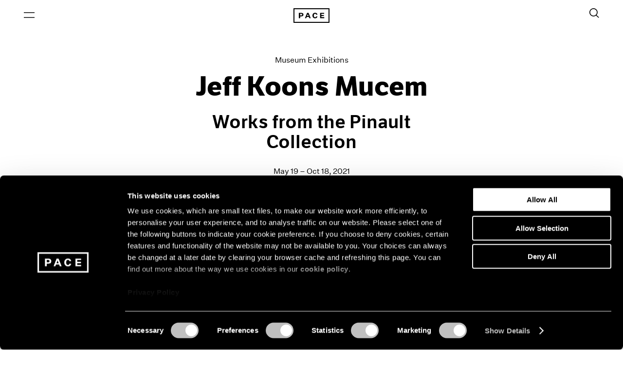

--- FILE ---
content_type: text/html; charset=utf-8
request_url: https://www.pacegallery.com/journal/mucem-presents-jeff-koons-pinault-collection/
body_size: 15716
content:



<!DOCTYPE html>
<html class="no-js" lang="en">
    <head  prefix="og: http://ogp.me/ns#">
        
        <script id="Cookiebot" src="https://consent.cookiebot.com/uc.js" data-cbid="3f8d3236-70f4-4b04-92f1-c91cc700ac17" data-blockingmode="auto" type="text/javascript"></script>

        
<!-- Google Tag Manager -->
<script>(function(w,d,s,l,i){w[l]=w[l]||[];w[l].push({'gtm.start':
new Date().getTime(),event:'gtm.js'});var f=d.getElementsByTagName(s)[0],
j=d.createElement(s),dl=l!='dataLayer'?'&l='+l:'';j.async=true;j.src=
'https://www.googletagmanager.com/gtm.js?id='+i+dl;f.parentNode.insertBefore(j,f);
})(window,document,'script','dataLayer','GTM-WGCG8VX');</script>
<!-- End Google Tag Manager -->

        <meta charset="utf-8" />
        
            
<title>Mucem presents &quot;Jeff Koons Mucem: Works from the Pinault Collection&quot; | Pace Gallery</title><meta name="description" content="The exhibition will bring to Marseille some of Koons&#x27;s most celebrated works, exploring the relationship between his artworks and popular objects, photographs, and documents from the Mucem’s immense collection."><meta name="keywords" content="Jeff Koons, Jeff Koons Artist, Jeff Koons Pace, Jeff Koons Pace Gallery, Jeff Koons Mucem, Jeff Koons Exhibition, Jeff Koons France"><meta property="og:title" content="Mucem presents &quot;Jeff Koons Mucem: Works from the Pinault Collection&quot; | Pace Gallery"><meta property="og:description" content="The exhibition will bring to Marseille some of Koons&#x27;s most celebrated works, exploring the relationship between his artworks and popular objects, photographs, and documents from the Mucem’s immense collection."><meta property="og:url" content="https://www.pacegallery.com/journal/mucem-presents-jeff-koons-pinault-collection/"><meta property="og:type" content="website">

        
        
        <link rel="shortcut icon" href="https://www.pacegallery.com/static/images/favicon.dc63b0105878.ico" type="image/x-icon">
        <link rel="icon" href="https://www.pacegallery.com/static/images/favicon.dc63b0105878.ico" type="image/x-icon">
        <link rel="apple-touch-icon" sizes="57x57" href="https://www.pacegallery.com/static/images/apple-touch-icon-57x57.38c9693a4709.png">
        <link rel="apple-touch-icon" sizes="60x60" href="https://www.pacegallery.com/static/images/apple-touch-icon-60x60.aed85ca37bf1.png">
        <link rel="apple-touch-icon" sizes="72x72" href="https://www.pacegallery.com/static/images/apple-touch-icon-72x72.d85f0715fdcd.png">
        <link rel="apple-touch-icon" sizes="76x76" href="https://www.pacegallery.com/static/images/apple-touch-icon-76x76.6c2dd457e9b7.png">
        <link rel="apple-touch-icon" sizes="114x114" href="https://www.pacegallery.com/static/images/apple-touch-icon-114x114.7eeb9e94206a.png">
        <link rel="apple-touch-icon" sizes="120x120" href="https://www.pacegallery.com/static/images/apple-touch-icon-120x120.9f1547ab8fb6.png">
        <link rel="apple-touch-icon" sizes="144x144" href="https://www.pacegallery.com/static/images/apple-touch-icon-144x144.b8b97cec6562.png">
        <link rel="apple-touch-icon" sizes="152x152" href="https://www.pacegallery.com/static/images/apple-touch-icon-152x152.d5130ec90981.png">
        <link rel="apple-touch-icon" sizes="180x180" href="https://www.pacegallery.com/static/images/apple-touch-icon-180x180.61dd2230a9a9.png">
        <link rel="apple-touch-icon-precomposed" sizes="120x120" href="https://www.pacegallery.com/static/images/apple-touch-icon-precomposed.4b9534393665.png">
        <link rel="apple-touch-icon-precomposed" href="https://www.pacegallery.com/static/images/apple-touch-icon-precomposed.4b9534393665.png">
        <link rel="icon" type="image/png" sizes="192x192"  href="https://www.pacegallery.com/static/images/android-icon-192x192.ffd02bb36306.png">
        <link rel="icon" type="image/png" sizes="32x32" href="https://www.pacegallery.com/static/images/favicon-32x32.815dde45e13d.png">
        <link rel="icon" type="image/png" sizes="96x96" href="https://www.pacegallery.com/static/images/favicon-96x96.fcf8a8637ad2.png">
        <link rel="icon" type="image/png" sizes="16x16" href="https://www.pacegallery.com/static/images/favicon-16x16.2e39b43c41f1.png">
        <link rel="manifest" href="https://www.pacegallery.com/static/images/manifest.b58fcfa7628c.json">
        <meta name="msapplication-TileColor" content="#ffffff">
        <meta name="msapplication-TileImage" content="https://www.pacegallery.com/static/images/ms-icon-144x144.b8b97cec6562.png">
        <meta name="theme-color" content="#ffffff">
        <meta name="viewport" content="width=device-width, initial-scale=1, viewport-fit=cover" />

        
        <link type="text/css" href="https://www.pacegallery.com/static/css/app.6d84a04c2bf9.css" rel="stylesheet" />

        
        

        
            
        

        <script>
            window.bannerProperties = {
                show: false,
                text: '\u003Cdiv class\u003D\u0022rich\u002Dtext\u0022\u003E\u003Cp data\u002Dblock\u002Dkey\u003D\u00226yoqu\u0022\u003EPlease visit our Galleries page for our holiday hours.\u003C/p\u003E\u003C/div\u003E',
                background: "#101010",
                color: "#ffffff"
            }
        </script>
    </head>
    <body class="template-news-post noscript lang-en">
            <noscript><iframe src="https://www.googletagmanager.com/ns.html?id=GTM-WGCG8VX" height="0" width="0" style="display:none;visibility:hidden"></iframe></noscript>
            

            
                


<nav class="navigation js-navigation">
    <div class="banner" role="banner">
        <div class="row row-xs--center">
            <div class="col col-xs-24">
                <div class="row row-xs--end">
                    <div class="col col-xs-22">
                        <div class="row row-xs--between row-xs--top row-xs--nowrap banner-inner">
                            <div class="banner-content"></div>
                        </div>
                    </div>
                </div>
            </div>
        </div>
    </div>
    <div class="navigation__wrapper container row row-xs--center row-xs--middle">
        <div class="col-xs-24">
            <div class="row row-xs--between row-xs--middle">
                <div class="navigation__left-area">
                    <button class="navigation__menu-button js-nav-menu-link js-header-item" aria-label="Open Menu" aria-expanded="false">
                        <span class="navigation__menu-icon-wrapper">
                            <i class="navigation__menu-icon">
                                <svg class="navigation__menu-icon-burger" viewBox="0 0 22 12" fill="none" xmlns="http://www.w3.org/2000/svg">
  <path fill-rule="evenodd" clip-rule="evenodd" d="M0 1.75h22V.25H0v1.5zm0 10h22v-1.5H0v1.5z" />
</svg>

                            </i>
                        </span>
                    </button>
                </div>

                <div class="navigation__center-area js-nav-center-area">
                    <a href="/" class="navigation__logo-anchor js-header-logo" aria-label="Pace Gallery Logo Home Link">
                        <svg class="navigation__icon" version="1.1" id="Layer_1" xmlns="http://www.w3.org/2000/svg" xmlns:xlink="http://www.w3.org/1999/xlink" x="0px" y="0px"
	 viewBox="0 0 74 30" style="enable-background:new 0 0 74 30;" xml:space="preserve">
<g>
	<defs>
		<rect id="SVGID_1_" width="74" height="30"/>
	</defs>
	<clipPath id="SVGID_00000009569959689275466000000010108444990137284530_">
		<use xlink:href="#SVGID_1_"  style="overflow:visible;"/>
	</clipPath>
	<g style="clip-path:url(#SVGID_00000009569959689275466000000010108444990137284530_);">
		<g>
			<defs>
				<rect id="SVGID_00000017478893536338812370000010931418034880083113_" x="-0.1" width="74.1" height="30"/>
			</defs>
			<clipPath id="SVGID_00000129198551111676079220000000723138803629658042_">
				<use xlink:href="#SVGID_00000017478893536338812370000010931418034880083113_"  style="overflow:visible;"/>
			</clipPath>
			<g style="clip-path:url(#SVGID_00000129198551111676079220000000723138803629658042_);">
				<path d="M13.7,16.8v3.7h-2.6v-11h5c2.8,0,4.4,1.2,4.4,3.6s-1.6,3.6-4.4,3.6H13.7z M15.8,14.7c1.4,0,2-0.6,2-1.6
					c0-1.1-0.6-1.6-2-1.6h-2.1v3.2L15.8,14.7z"/>
				<path d="M31.8,18.1h-4.7l-0.9,2.4h-2.6l4.4-11h3l4.4,11h-2.8L31.8,18.1z M27.9,16.1h3.2L29.5,12h0L27.9,16.1z"/>
				<path d="M44.5,18.6c1.4,0,2-0.8,2.2-1.8h2.6c-0.4,2.3-2,3.9-4.8,3.9c-3.3,0-5.5-2.3-5.5-5.7c0-3.3,2.1-5.7,5.5-5.7
					c2.9,0,4.4,1.6,4.8,3.9h-2.6c-0.2-1.1-0.9-1.8-2.2-1.8c-1.8,0-2.7,1.4-2.7,3.6C41.8,17.3,42.8,18.6,44.5,18.6z"/>
				<path d="M54.7,20.5v-11h8.4v2h-5.8v2.4h5.1v2h-5.1v2.4h5.9v2.1H54.7z"/>
				<path d="M74.1,30H-0.1V0h74.1V30z M2,28h70V2H2V28z"/>
			</g>
		</g>
	</g>
</g>
</svg>

                    </a>
                    <div class="js-nav-dynamic-content"></div>
                </div>

                <div class="navigation__right-area">
                    <ul class="navigation__utilities row row-xs--middle">
                        

                        
                        <li class="navigation__utilities-item">
                            <button class="navigation__menu-button js-search-icon js-header-item" aria-label="Toggle Search Form" aria-expanded="false" aria-controls="search-form">
                                <div class="navigation__search-wrapper">
                                    <svg class="navigation__icon-search" viewBox="0 0 19 20" fill="none" xmlns="http://www.w3.org/2000/svg">
  <path fill-rule="evenodd" clip-rule="evenodd" d="M14.5 8a6.5 6.5 0 1 1-13 0 6.5 6.5 0 0 1 13 0zm-1.637 6.353a8 8 0 1 1 1.103-1.023l4.783 4.4-1.015 1.104-4.871-4.481z" />
</svg>

                                </div>
                            </button>
                        </li>
                        
                    </ul>
                </div>
            </div>
        </div>
    </div>

    <div class="navigation__search-holder js-search-holder">
        <div class="navigation__search js-search-wrapper row row-xs--center">
            <div class="col-xs-24 col-md-24">
                <form action="/search/" method="get" class="form form--dark-white form--large navigation__search-form" autocomplete="off">
                    <label class="form__input-wrapper" for="query">
                        <input title="Search" autofocus type="text" id="query" name="query" class="form__input navigation__search-input" placeholder="Search">
                        <span class="-visually-hidden">Search</span>
                    </label>
                    <button type="submit" aria-label="Search Submit" class="form__input-icon">
                        <svg class="form__input-icon-arrow" width="37" height="27" viewBox="0 0 37 27" fill="none" xmlns="http://www.w3.org/2000/svg">
<path fill-rule="evenodd" clip-rule="evenodd" d="M33.6893 13.9571H0V12.4571H33.6893L22.4697 1.23742L23.5303 0.176758L36.0303 12.6768L36.5607 13.2071L36.0303 13.7374L23.5303 26.2374L22.4697 25.1768L33.6893 13.9571Z" fill="white"/>
</svg>

                    </button>
                </form>
            </div>
        </div>
    </div>

    <div class="loading__animation js-load-more-motion -hidden"><span class="-visually-hidden">Loading</span></div>

    <div class="navigation__menu js-nav-menu" aria-hidden="true">
            <div class="row navigation__menu-content js-nav-menu-content">
                
                                <div class="navigation__menu-wrapper navigation__menu-col js-nav-menus">

                                        <div class="navigation__menu-header">
                                            <button class="navigation__menu-close-button js-navigation-close-button" aria-label="Close Navigation Menu" tabindex="-1">
                                                <span class="navigation__menu-close-button-icon"></span>
                                            </button>
                                        </div>

                                        <ul class="navigation__menu-primary js-nav-menu-primary">
                                            
                                                <li class="navigation__menu-primary-item js-nav-li">
                                                    <a href="/artists/" class="navigation__menu-primary-item-link js-nav-item" tabindex="-1" data-panel-content="artists">Artists</a>
                                                </li>
                                            
                                            
                                                <li class="navigation__menu-primary-item js-nav-li">
                                                    <a href="/exhibitions/" class="navigation__menu-primary-item-link js-nav-item" tabindex="-1" data-panel-content="exhibitions">Exhibitions</a>
                                                </li>
                                            
                                            
                                                <li class="navigation__menu-primary-item js-nav-li">
                                                    <a href="/artfairs/" class="navigation__menu-primary-item-link js-nav-item" tabindex="-1" data-panel-content="art-fairs">Art Fairs</a>
                                                </li>
                                            
                                            
                                                <li class="navigation__menu-primary-item js-nav-li">
                                                    <a href="/events/" class="navigation__menu-primary-item-link js-nav-item" tabindex="-1" data-panel-content="pacelive">Events</a>
                                                </li>
                                            
                                            
                                                <li class="navigation__menu-primary-item js-nav-li">
                                                    <a href="/journal/" class="navigation__menu-primary-item-link js-nav-item" tabindex="-1" data-panel-content="journal">Journal</a>
                                                </li>
                                            
                                            
                                                <li class="navigation__menu-primary-item js-nav-li">
                                                    <a href="/publishing/" class="navigation__menu-primary-item-link js-nav-item" tabindex="-1" data-panel-content="publishing">Publishing</a>
                                                </li>
                                            
                                            
                                                <li class="navigation__menu-primary-item js-nav-li">
                                                    <a href="/galleries/" class="navigation__menu-primary-item-link js-nav-item" tabindex="-1" data-panel-content="galleries">Galleries</a>
                                                </li>
                                            
                                       </ul>

                                        <ul class="navigation__menu-secondary js-nav-menu-secondary">
                                        
                                            
                                                <li class="navigation__menu-secondary-item js-nav-li">
                                                    
                                                        <a href="https://www.pacegallery.com/about-1/" class="navigation__menu-secondary-item-link js-nav-item" tabindex="-1">About</a>
                                                    
                                                </li>
                                            
                                                <li class="navigation__menu-secondary-item js-nav-li">
                                                    
                                                        <a href="https://www.pacegallery.com/staff/" class="navigation__menu-secondary-item-link js-nav-item" tabindex="-1">Staff</a>
                                                    
                                                </li>
                                            
                                                <li class="navigation__menu-secondary-item js-nav-li">
                                                    
                                                        <a href="https://www.pacegallery.com/culture-equity/" class="navigation__menu-secondary-item-link js-nav-item" tabindex="-1">Culture &amp; Equity</a>
                                                    
                                                </li>
                                            
                                                <li class="navigation__menu-secondary-item js-nav-li">
                                                    
                                                        <a href="https://shop.pacegallery.com" class="navigation__menu-secondary-item-link js-nav-item" tabindex="-1" target="_blank">Shop</a>
                                                    
                                                </li>
                                            
                                                <li class="navigation__menu-secondary-item js-nav-li">
                                                    
                                                        <a href="https://www.pacegallery.com/library-archives/" class="navigation__menu-secondary-item-link js-nav-item" tabindex="-1">Library &amp; Archives</a>
                                                    
                                                </li>
                                            
                                                <li class="navigation__menu-secondary-item js-nav-li">
                                                    
                                                        <a href="https://www.pacegallery.com/press/" class="navigation__menu-secondary-item-link js-nav-item" tabindex="-1">Press</a>
                                                    
                                                </li>
                                            
                                                <li class="navigation__menu-secondary-item js-nav-li">
                                                    
                                                        <a href="https://www.pacegallery.com/careers/" class="navigation__menu-secondary-item-link js-nav-item" tabindex="-1">Careers</a>
                                                    
                                                </li>
                                            
                                        
                                        </ul>
                                </div>
                
    </div>
</nav>

            
            <div class="content-container js-content-container">
                

                <article role="main">
                
    
    



    




<section class="hero row row-xs--center hero--pos-below hero--coverage-center-below  js-scroll-target  container">
    <div class="col-xs-24 ">
        <div class="row row-xs--center ">
            <figure class="hero__media-wrapper col-xs-24 col-md-16">
                
                    
                        
                            
                                
<div class="aspectRatioSizer image-base__wrapper ">

    

        
        
            <svg class="image-base__spacer" viewBox="0 0 2000 1332"></svg>

            
            <img srcset="https://www.pacegallery.com/media/images/_H0Z6922_2.width-360.jpg 360w, https://www.pacegallery.com/media/images/_H0Z6922_2.width-720.jpg 720w, https://www.pacegallery.com/media/images/_H0Z6922_2.width-1100.jpg 1100w, https://www.pacegallery.com/media/images/_H0Z6922_2.width-1440.jpg 1440w, https://www.pacegallery.com/media/images/_H0Z6922_2.width-2000.jpg 2000w"
                sizes="(max-width: 1024px) 100vw, 1800px"
                src="https://www.pacegallery.com/media/images/_H0Z6922_2.width-2000.jpg"
                alt="_H0Z6922 2.jpg"
                class="image-base "
                loading="lazy"
                style=""
            />
        

    

</div>



                            
                        
                    
                

                
                    <figcaption class="hero__media-caption">
                        
                                            <span class="hero__media-caption-desc"><div class="rich-text"><p>Installation view of Jeff Koons, <i>Balloon Dog (Magenta)</i>, 1994-2000 and <i>Hanging Heart (Red/Gold)</i>, 1994-2006 © Jeff Koons, Photo: Laurent Lecat, Courtesy Mucem</p></div></span>
                                    
                    </figcaption>
                
            </figure>

            <div class="hero__text-wrapper col-xs-24 col-md-16">
                
                    
                        <div class="hero__text-eyebrow">Museum Exhibitions</div>
                    

                    
                        <h1 class="hero__text-heading">Jeff Koons Mucem</h1>
                    

                    
                        
                            <div class="row row-xs--center">
                                <div class="col-md-12">
                                    <h2 class="hero__text-sub-heading">Works from the Pinault Collection</h2>
                                </div>
                            </div>
                        
                    

                    
                        <div class="hero__text-body">
                            <div class="rich-text"><p>May 19 – Oct 18, 2021<br/>Musée des Civilisations de l&#x27;Europe et de la Méditerranée, Marseille, France</p></div>
                        </div>
                    
                
            </div>
        </div>
    </div>
</section>

    


<div class="body-copy js-scroll-target  -has-border">
    <div class="container">
    
        <div class="row row-xs--center">
            <div class="col-xs-24 col-md-14 js-read-more-wrapper">
                <div class="rich-text"><p>The exhibition <a href="https://www.pacegallery.com/artists/jeff-koons/"><i>Jeff Koons</i></a><i> Mucem: Works from the Pinault Collection</i>, conceived in close collaboration with the artist, will bring to Marseille some of Koons&#x27;s most celebrated works, exploring the relationship between his artworks and popular objects, photographs, and documents from the Mucem’s immense collection.</p><p>Composed of a loan of 19 works from the Pinault Collection, the show offers the opportunity to dive into the artist’s oeuvre, with seminal sculptures such as <i>Balloon Dog</i> (1994-2000) and<i> Lobster (</i>2007-2012), as well as paintings such as <i>Backyard</i> (2002) and <i>Dutch Couple</i> (2007).  From the early works of The New series to the iconic pieces of the Celebration series, to the most recent creations of the Gazing Ball and Antiquity series, the exhibition spans the artist’s career chronologically over the last 35 years, retracing recurring iconographies and themes, visual associations and modes of expression. </p><p><a class="external" href="https://www.mucem.org/en/jeff-koons-mucem" target="_blank" rel="noopener noreferrer"><span class="-off-screen"> (opens in a new window) </span>Learn more at Mucem&#x27;s website.</a></p></div>
                <button class="pagination__button js-read-more-btn">Read More</button>
            </div>
        </div>
    

    </div>
</div>

    


    <div class="filter-grid js-scroll-target  -has-border">
        <div class="container row row-xs--center">
            <div class="col-xs-24 col-md-24">
                
                <div class="filter-grid__text row row-xs--between row-xs--middle">
                    <h2 class="filter-grid__text-headline">Journal</h2>
                    <a href="/journal/"
                        class="-btn-pill--tertiary">View All</a>
                </div>
                

                <ul class="filter-grid__list length-4">
                    
                    <li class="filter-grid__card js-scroll-target  -hover-lift-wrapper">
                                <a href="/journal/wang-guangle-on-painting-the-mystery-of-time/" class="filter-grid__link -hover-lift row row-xs--between">
                                    
                                    <div class="filter-grid__image-wrapper -hover-lift-media">
                                        
<div class="aspectRatioSizer image-base__wrapper ">

    

        
        
            <svg class="image-base__spacer" viewBox="0 0 2000 1124"></svg>

            
            <img srcset="https://www.pacegallery.com/media/images/Screenshot_2026-01-14_at_1.38.13PM.width-360.png 360w, https://www.pacegallery.com/media/images/Screenshot_2026-01-14_at_1.38.13PM.width-720.png 720w, https://www.pacegallery.com/media/images/Screenshot_2026-01-14_at_1.38.13PM.width-1100.png 1100w, https://www.pacegallery.com/media/images/Screenshot_2026-01-14_at_1.38.13PM.width-1440.png 1440w, https://www.pacegallery.com/media/images/Screenshot_2026-01-14_at_1.38.13PM.width-2000.png 2000w"
                sizes="(max-width: 1024px) 100vw, 600px"
                src="https://www.pacegallery.com/media/images/Screenshot_2026-01-14_at_1.38.13PM.width-2000.png"
                alt="Wang Guangle on Painting the Mystery of Time"
                class="image-base "
                loading="lazy"
                style=""
            />
        

    

</div>



                                    </div>
                                    
                                    <div class="filter-grid__text-wrapper">
                                        <div class="filter-grid__content-category">Films</div>
                                        <h3 class="filter-grid__content-heading">Wang Guangle on Painting the Mystery of Time</h3>
                                        <time class="filter-grid__content-date" datetime="2026-01-14">Jan 14, 2026</time>
                                    </div>
                                </a>
                    </li>
                    
                    <li class="filter-grid__card js-scroll-target  -hover-lift-wrapper">
                                <a href="/journal/against-interpretation-naomi-fry-oliver-shultz-in-conversation-on-friedrich-kunath-pace-live/" class="filter-grid__link -hover-lift row row-xs--between">
                                    
                                    <div class="filter-grid__image-wrapper -hover-lift-media">
                                        
<div class="aspectRatioSizer image-base__wrapper ">

    

        
        
            <svg class="image-base__spacer" viewBox="0 0 2000 1120"></svg>

            
            <img srcset="https://www.pacegallery.com/media/images/Against_Interpretation-_Naomi_Fry__Oliver_Shu.width-360.webp 360w, https://www.pacegallery.com/media/images/Against_Interpretation-_Naomi_Fry__Oliver_Shu.width-720.webp 720w, https://www.pacegallery.com/media/images/Against_Interpretation-_Naomi_Fry__Oliver_Sh.width-1100.webp 1100w, https://www.pacegallery.com/media/images/Against_Interpretation-_Naomi_Fry__Oliver_Sh.width-1440.webp 1440w, https://www.pacegallery.com/media/images/Against_Interpretation-_Naomi_Fry__Oliver_Sh.width-2000.webp 2000w"
                sizes="(max-width: 1024px) 100vw, 600px"
                src="https://www.pacegallery.com/media/images/Against_Interpretation-_Naomi_Fry__Oliver_Sh.width-2000.webp"
                alt="Naomi Fry and Oliver Shultz in Conversation"
                class="image-base "
                loading="lazy"
                style=""
            />
        

    

</div>



                                    </div>
                                    
                                    <div class="filter-grid__text-wrapper">
                                        <div class="filter-grid__content-category">Pace Live</div>
                                        <h3 class="filter-grid__content-heading">Against Interpretation: Naomi Fry &amp; Oliver Shultz in Conversation on Friedrich Kunath</h3>
                                        <time class="filter-grid__content-date" datetime="2026-01-09">Jan 09, 2026</time>
                                    </div>
                                </a>
                    </li>
                    
                    <li class="filter-grid__card js-scroll-target  -hover-lift-wrapper">
                                <a href="/journal/turn-into-anything-kiki-smith-at-the-foundry/" class="filter-grid__link -hover-lift row row-xs--between">
                                    
                                    <div class="filter-grid__image-wrapper -hover-lift-media">
                                        
<div class="aspectRatioSizer image-base__wrapper ">

    

        
        
            <svg class="image-base__spacer" viewBox="0 0 1920 1080"></svg>

            
            <img srcset="https://www.pacegallery.com/media/images/kiki_Still001.width-360.webp 360w, https://www.pacegallery.com/media/images/kiki_Still001.width-720.webp 720w, https://www.pacegallery.com/media/images/kiki_Still001.width-1100.webp 1100w, https://www.pacegallery.com/media/images/kiki_Still001.width-1440.webp 1440w, https://www.pacegallery.com/media/images/kiki_Still001.width-2000.webp 1920w, https://www.pacegallery.com/media/images/kiki_Still001.original.webp 1920w"
                sizes="(max-width: 1024px) 100vw, 600px"
                src="https://www.pacegallery.com/media/images/kiki_Still001.original.webp"
                alt="Turn Into Anything: Kiki Smith at the Foundry"
                class="image-base "
                loading="lazy"
                style=""
            />
        

    

</div>



                                    </div>
                                    
                                    <div class="filter-grid__text-wrapper">
                                        <div class="filter-grid__content-category">Films</div>
                                        <h3 class="filter-grid__content-heading">Turn Into Anything: Kiki Smith at the Foundry</h3>
                                        <time class="filter-grid__content-date" datetime="2025-12-22">Dec 22, 2025</time>
                                    </div>
                                </a>
                    </li>
                    
                    <li class="filter-grid__card js-scroll-target  -hover-lift-wrapper">
                                <a href="/journal/beauty-innocence-and-love-reflections-on-agnes-martin/" class="filter-grid__link -hover-lift row row-xs--between">
                                    
                                    <div class="filter-grid__image-wrapper -hover-lift-media">
                                        
<div class="aspectRatioSizer image-base__wrapper ">

    

        
        
            <svg class="image-base__spacer" viewBox="0 0 2000 1125"></svg>

            
            <img srcset="https://www.pacegallery.com/media/images/2025-11-06_MARTIN_04_edit1_MJfd87Z.width-360.webp 360w, https://www.pacegallery.com/media/images/2025-11-06_MARTIN_04_edit1_MJfd87Z.width-720.webp 720w, https://www.pacegallery.com/media/images/2025-11-06_MARTIN_04_edit1_MJfd87Z.width-1100.webp 1100w, https://www.pacegallery.com/media/images/2025-11-06_MARTIN_04_edit1_MJfd87Z.width-1440.webp 1440w, https://www.pacegallery.com/media/images/2025-11-06_MARTIN_04_edit1_MJfd87Z.width-2000.webp 2000w"
                sizes="(max-width: 1024px) 100vw, 600px"
                src="https://www.pacegallery.com/media/images/2025-11-06_MARTIN_04_edit1_MJfd87Z.width-2000.webp"
                alt="Beauty, Innocence, and Love: Reflections on Agnes Martin"
                class="image-base "
                loading="lazy"
                style=""
            />
        

    

</div>



                                    </div>
                                    
                                    <div class="filter-grid__text-wrapper">
                                        <div class="filter-grid__content-category">Films</div>
                                        <h3 class="filter-grid__content-heading">Beauty, Innocence, and Love: Reflections on Agnes Martin</h3>
                                        <time class="filter-grid__content-date" datetime="2025-12-17">Dec 17, 2025</time>
                                    </div>
                                </a>
                    </li>
                    
                </ul>
            </div>
        </div>
    </div>


    



    <div class="title-bar js-title-bar hide-on-mobile">
        <div class="artist-nav">
            <ul>
                <li>
                    Museum Exhibitions &mdash; <em>Mucem presents &quot;Jeff Koons Mucem: Works from the Pinault Collection&quot;</em>,
                    May 20, 2021
                </li>
            </ul>
        </div>
    </div>

                </article>

                


<div class="notification-bar-wrapper js-notification-bar-wrapper">
	
</div>


                
                    


<footer class="footer js-footer">
    <div class="container">
        <div class="row row-xs--center">
            <div class="col-xs-24 col-md-24">
                
                <div class="footer__headline">
                    <h3 class="footer__-main-headline">Join our mailing list for updates about our artists, exhibitions, events, and more.</h3>
                    <h5 class="footer__-form-headline">Stay up-to-date on Pace artists, exhibitions, and events.</h5>
                </div>
                <div class="row row-xs--start">
                    <div class="footer__email-wrapper col-xs-24 col-md-24">

                        <div class="footer__email js-form-wrapper">
                            

<form class="js-footer-form form footer__form" method="post" novalidate autocomplete="off">
    <div class="row">
        <ul class="footer__email-input js-footer-form-input-wrapper">
            
                <li class="footer__form-row row column-1">
                    <label class="form__input-wrapper -type-text" for="footer_form-id_first_name">   
    <input class="form__input js-form-input " type="text" name="first_name" aria-label="First Name"  placeholder=" " label="First Name" maxlength="100" form_id="footer_form" required id="footer_form-id_first_name">
    <span class="form__label">First Name</span>
</label>
                    
                    
                    </li>
            
                <li class="footer__form-row row column-2">
                    <label class="form__input-wrapper -type-text" for="footer_form-id_last_name">   
    <input class="form__input js-form-input " type="text" name="last_name" aria-label="Last Name"  placeholder=" " label="Last Name" maxlength="100" form_id="footer_form" required id="footer_form-id_last_name">
    <span class="form__label">Last Name</span>
</label>
                    
                    
                    </li>
            
                <li class="footer__form-row row column-3">
                    <label class="form__input-wrapper -type-text" for="footer_form-id_email">   
    <input class="form__input js-form-input " type="text" name="email" aria-label="Email"  placeholder=" " label="Email" maxlength="100" form_id="footer_form" required id="footer_form-id_email">
    <span class="form__label">Email</span>
</label>
                    
                    
                    </li>
            
                <li class="footer__form-row row column-4">
                    <div class="form__input-wrapper -type-select">
    <select class="form__select" name="country" placeholder="Country" form_id="footer_form" id="footer_form-id_country">
      <option disabled selected hidden>Country</option>
      
      
      <option value="Afghanistan" placeholder="Country" form_id="footer_form" id="id_country_0">Afghanistan</option>

      
      
      <option value="Åland Islands" placeholder="Country" form_id="footer_form" id="id_country_1">Åland Islands</option>

      
      
      <option value="Albania" placeholder="Country" form_id="footer_form" id="id_country_2">Albania</option>

      
      
      <option value="Algeria" placeholder="Country" form_id="footer_form" id="id_country_3">Algeria</option>

      
      
      <option value="American Samoa" placeholder="Country" form_id="footer_form" id="id_country_4">American Samoa</option>

      
      
      <option value="Andorra" placeholder="Country" form_id="footer_form" id="id_country_5">Andorra</option>

      
      
      <option value="Angola" placeholder="Country" form_id="footer_form" id="id_country_6">Angola</option>

      
      
      <option value="Anguilla" placeholder="Country" form_id="footer_form" id="id_country_7">Anguilla</option>

      
      
      <option value="Antarctica" placeholder="Country" form_id="footer_form" id="id_country_8">Antarctica</option>

      
      
      <option value="Antigua and Barbuda" placeholder="Country" form_id="footer_form" id="id_country_9">Antigua and Barbuda</option>

      
      
      <option value="Argentina" placeholder="Country" form_id="footer_form" id="id_country_10">Argentina</option>

      
      
      <option value="Armenia" placeholder="Country" form_id="footer_form" id="id_country_11">Armenia</option>

      
      
      <option value="Aruba" placeholder="Country" form_id="footer_form" id="id_country_12">Aruba</option>

      
      
      <option value="Asia/Pacific Region" placeholder="Country" form_id="footer_form" id="id_country_13">Asia/Pacific Region</option>

      
      
      <option value="Australia" placeholder="Country" form_id="footer_form" id="id_country_14">Australia</option>

      
      
      <option value="Austria" placeholder="Country" form_id="footer_form" id="id_country_15">Austria</option>

      
      
      <option value="Azerbaijan" placeholder="Country" form_id="footer_form" id="id_country_16">Azerbaijan</option>

      
      
      <option value="Bahamas" placeholder="Country" form_id="footer_form" id="id_country_17">Bahamas</option>

      
      
      <option value="Bahrain" placeholder="Country" form_id="footer_form" id="id_country_18">Bahrain</option>

      
      
      <option value="Bangladesh" placeholder="Country" form_id="footer_form" id="id_country_19">Bangladesh</option>

      
      
      <option value="Barbados" placeholder="Country" form_id="footer_form" id="id_country_20">Barbados</option>

      
      
      <option value="Belarus" placeholder="Country" form_id="footer_form" id="id_country_21">Belarus</option>

      
      
      <option value="Belgium" placeholder="Country" form_id="footer_form" id="id_country_22">Belgium</option>

      
      
      <option value="Belize" placeholder="Country" form_id="footer_form" id="id_country_23">Belize</option>

      
      
      <option value="Benin" placeholder="Country" form_id="footer_form" id="id_country_24">Benin</option>

      
      
      <option value="Bermuda" placeholder="Country" form_id="footer_form" id="id_country_25">Bermuda</option>

      
      
      <option value="Bhutan" placeholder="Country" form_id="footer_form" id="id_country_26">Bhutan</option>

      
      
      <option value="Bolivia" placeholder="Country" form_id="footer_form" id="id_country_27">Bolivia</option>

      
      
      <option value="Bosnia and Herzegovina" placeholder="Country" form_id="footer_form" id="id_country_28">Bosnia and Herzegovina</option>

      
      
      <option value="Botswana" placeholder="Country" form_id="footer_form" id="id_country_29">Botswana</option>

      
      
      <option value="Bouvet Island" placeholder="Country" form_id="footer_form" id="id_country_30">Bouvet Island</option>

      
      
      <option value="Brazil" placeholder="Country" form_id="footer_form" id="id_country_31">Brazil</option>

      
      
      <option value="British Indian Ocean Territory" placeholder="Country" form_id="footer_form" id="id_country_32">British Indian Ocean Territory</option>

      
      
      <option value="British Virgin Islands" placeholder="Country" form_id="footer_form" id="id_country_33">British Virgin Islands</option>

      
      
      <option value="Brunei" placeholder="Country" form_id="footer_form" id="id_country_34">Brunei</option>

      
      
      <option value="Bulgaria" placeholder="Country" form_id="footer_form" id="id_country_35">Bulgaria</option>

      
      
      <option value="Burkina Faso" placeholder="Country" form_id="footer_form" id="id_country_36">Burkina Faso</option>

      
      
      <option value="Burundi" placeholder="Country" form_id="footer_form" id="id_country_37">Burundi</option>

      
      
      <option value="Cambodia" placeholder="Country" form_id="footer_form" id="id_country_38">Cambodia</option>

      
      
      <option value="Cameroon" placeholder="Country" form_id="footer_form" id="id_country_39">Cameroon</option>

      
      
      <option value="Canada" placeholder="Country" form_id="footer_form" id="id_country_40">Canada</option>

      
      
      <option value="Cape Verde" placeholder="Country" form_id="footer_form" id="id_country_41">Cape Verde</option>

      
      
      <option value="Caribbean Netherlands" placeholder="Country" form_id="footer_form" id="id_country_42">Caribbean Netherlands</option>

      
      
      <option value="Cayman Islands" placeholder="Country" form_id="footer_form" id="id_country_43">Cayman Islands</option>

      
      
      <option value="Central African Republic" placeholder="Country" form_id="footer_form" id="id_country_44">Central African Republic</option>

      
      
      <option value="Chad" placeholder="Country" form_id="footer_form" id="id_country_45">Chad</option>

      
      
      <option value="Chile" placeholder="Country" form_id="footer_form" id="id_country_46">Chile</option>

      
      
      <option value="China" placeholder="Country" form_id="footer_form" id="id_country_47">China</option>

      
      
      <option value="Christmas Island" placeholder="Country" form_id="footer_form" id="id_country_48">Christmas Island</option>

      
      
      <option value="Cocos (Keeling) Islands" placeholder="Country" form_id="footer_form" id="id_country_49">Cocos (Keeling) Islands</option>

      
      
      <option value="Colombia" placeholder="Country" form_id="footer_form" id="id_country_50">Colombia</option>

      
      
      <option value="Comoros" placeholder="Country" form_id="footer_form" id="id_country_51">Comoros</option>

      
      
      <option value="Congo" placeholder="Country" form_id="footer_form" id="id_country_52">Congo</option>

      
      
      <option value="Cook Islands" placeholder="Country" form_id="footer_form" id="id_country_53">Cook Islands</option>

      
      
      <option value="Costa Rica" placeholder="Country" form_id="footer_form" id="id_country_54">Costa Rica</option>

      
      
      <option value="Cote d&#x27;Ivoire" placeholder="Country" form_id="footer_form" id="id_country_55">Cote d&#x27;Ivoire</option>

      
      
      <option value="Croatia" placeholder="Country" form_id="footer_form" id="id_country_56">Croatia</option>

      
      
      <option value="Cuba" placeholder="Country" form_id="footer_form" id="id_country_57">Cuba</option>

      
      
      <option value="Curaçao" placeholder="Country" form_id="footer_form" id="id_country_58">Curaçao</option>

      
      
      <option value="Cyprus" placeholder="Country" form_id="footer_form" id="id_country_59">Cyprus</option>

      
      
      <option value="Czech Republic" placeholder="Country" form_id="footer_form" id="id_country_60">Czech Republic</option>

      
      
      <option value="Democratic Republic of the Congo" placeholder="Country" form_id="footer_form" id="id_country_61">Democratic Republic of the Congo</option>

      
      
      <option value="Denmark" placeholder="Country" form_id="footer_form" id="id_country_62">Denmark</option>

      
      
      <option value="Djibouti" placeholder="Country" form_id="footer_form" id="id_country_63">Djibouti</option>

      
      
      <option value="Dominica" placeholder="Country" form_id="footer_form" id="id_country_64">Dominica</option>

      
      
      <option value="Dominican Republic" placeholder="Country" form_id="footer_form" id="id_country_65">Dominican Republic</option>

      
      
      <option value="East Timor" placeholder="Country" form_id="footer_form" id="id_country_66">East Timor</option>

      
      
      <option value="Ecuador" placeholder="Country" form_id="footer_form" id="id_country_67">Ecuador</option>

      
      
      <option value="Egypt" placeholder="Country" form_id="footer_form" id="id_country_68">Egypt</option>

      
      
      <option value="El Salvador" placeholder="Country" form_id="footer_form" id="id_country_69">El Salvador</option>

      
      
      <option value="Equatorial Guinea" placeholder="Country" form_id="footer_form" id="id_country_70">Equatorial Guinea</option>

      
      
      <option value="Eritrea" placeholder="Country" form_id="footer_form" id="id_country_71">Eritrea</option>

      
      
      <option value="Estonia" placeholder="Country" form_id="footer_form" id="id_country_72">Estonia</option>

      
      
      <option value="Ethiopia" placeholder="Country" form_id="footer_form" id="id_country_73">Ethiopia</option>

      
      
      <option value="Europe" placeholder="Country" form_id="footer_form" id="id_country_74">Europe</option>

      
      
      <option value="Falkland Islands" placeholder="Country" form_id="footer_form" id="id_country_75">Falkland Islands</option>

      
      
      <option value="Faroe Islands" placeholder="Country" form_id="footer_form" id="id_country_76">Faroe Islands</option>

      
      
      <option value="Fiji" placeholder="Country" form_id="footer_form" id="id_country_77">Fiji</option>

      
      
      <option value="Finland" placeholder="Country" form_id="footer_form" id="id_country_78">Finland</option>

      
      
      <option value="France" placeholder="Country" form_id="footer_form" id="id_country_79">France</option>

      
      
      <option value="French Guiana" placeholder="Country" form_id="footer_form" id="id_country_80">French Guiana</option>

      
      
      <option value="French Polynesia" placeholder="Country" form_id="footer_form" id="id_country_81">French Polynesia</option>

      
      
      <option value="French Southern and Antarctic Lands" placeholder="Country" form_id="footer_form" id="id_country_82">French Southern and Antarctic Lands</option>

      
      
      <option value="Gabon" placeholder="Country" form_id="footer_form" id="id_country_83">Gabon</option>

      
      
      <option value="Gambia" placeholder="Country" form_id="footer_form" id="id_country_84">Gambia</option>

      
      
      <option value="Georgia" placeholder="Country" form_id="footer_form" id="id_country_85">Georgia</option>

      
      
      <option value="Germany" placeholder="Country" form_id="footer_form" id="id_country_86">Germany</option>

      
      
      <option value="Ghana" placeholder="Country" form_id="footer_form" id="id_country_87">Ghana</option>

      
      
      <option value="Gibraltar" placeholder="Country" form_id="footer_form" id="id_country_88">Gibraltar</option>

      
      
      <option value="Greece" placeholder="Country" form_id="footer_form" id="id_country_89">Greece</option>

      
      
      <option value="Greenland" placeholder="Country" form_id="footer_form" id="id_country_90">Greenland</option>

      
      
      <option value="Grenada" placeholder="Country" form_id="footer_form" id="id_country_91">Grenada</option>

      
      
      <option value="Guadeloupe" placeholder="Country" form_id="footer_form" id="id_country_92">Guadeloupe</option>

      
      
      <option value="Guam" placeholder="Country" form_id="footer_form" id="id_country_93">Guam</option>

      
      
      <option value="Guatemala" placeholder="Country" form_id="footer_form" id="id_country_94">Guatemala</option>

      
      
      <option value="Guernsey" placeholder="Country" form_id="footer_form" id="id_country_95">Guernsey</option>

      
      
      <option value="Guinea" placeholder="Country" form_id="footer_form" id="id_country_96">Guinea</option>

      
      
      <option value="Guinea-Bissau" placeholder="Country" form_id="footer_form" id="id_country_97">Guinea-Bissau</option>

      
      
      <option value="Guyana" placeholder="Country" form_id="footer_form" id="id_country_98">Guyana</option>

      
      
      <option value="Haiti" placeholder="Country" form_id="footer_form" id="id_country_99">Haiti</option>

      
      
      <option value="Heard Island and McDonald Islands" placeholder="Country" form_id="footer_form" id="id_country_100">Heard Island and McDonald Islands</option>

      
      
      <option value="Honduras" placeholder="Country" form_id="footer_form" id="id_country_101">Honduras</option>

      
      
      <option value="Hong Kong" placeholder="Country" form_id="footer_form" id="id_country_102">Hong Kong</option>

      
      
      <option value="Hungary" placeholder="Country" form_id="footer_form" id="id_country_103">Hungary</option>

      
      
      <option value="Iceland" placeholder="Country" form_id="footer_form" id="id_country_104">Iceland</option>

      
      
      <option value="India" placeholder="Country" form_id="footer_form" id="id_country_105">India</option>

      
      
      <option value="Indonesia" placeholder="Country" form_id="footer_form" id="id_country_106">Indonesia</option>

      
      
      <option value="Iran" placeholder="Country" form_id="footer_form" id="id_country_107">Iran</option>

      
      
      <option value="Iraq" placeholder="Country" form_id="footer_form" id="id_country_108">Iraq</option>

      
      
      <option value="Ireland" placeholder="Country" form_id="footer_form" id="id_country_109">Ireland</option>

      
      
      <option value="Isle of Man" placeholder="Country" form_id="footer_form" id="id_country_110">Isle of Man</option>

      
      
      <option value="Israel" placeholder="Country" form_id="footer_form" id="id_country_111">Israel</option>

      
      
      <option value="Italy" placeholder="Country" form_id="footer_form" id="id_country_112">Italy</option>

      
      
      <option value="Jamaica" placeholder="Country" form_id="footer_form" id="id_country_113">Jamaica</option>

      
      
      <option value="Japan" placeholder="Country" form_id="footer_form" id="id_country_114">Japan</option>

      
      
      <option value="Jersey" placeholder="Country" form_id="footer_form" id="id_country_115">Jersey</option>

      
      
      <option value="Jordan" placeholder="Country" form_id="footer_form" id="id_country_116">Jordan</option>

      
      
      <option value="Kazakhstan" placeholder="Country" form_id="footer_form" id="id_country_117">Kazakhstan</option>

      
      
      <option value="Kenya" placeholder="Country" form_id="footer_form" id="id_country_118">Kenya</option>

      
      
      <option value="Kiribati" placeholder="Country" form_id="footer_form" id="id_country_119">Kiribati</option>

      
      
      <option value="Kosovo" placeholder="Country" form_id="footer_form" id="id_country_120">Kosovo</option>

      
      
      <option value="Kuwait" placeholder="Country" form_id="footer_form" id="id_country_121">Kuwait</option>

      
      
      <option value="Kyrgyzstan" placeholder="Country" form_id="footer_form" id="id_country_122">Kyrgyzstan</option>

      
      
      <option value="Laos" placeholder="Country" form_id="footer_form" id="id_country_123">Laos</option>

      
      
      <option value="Latvia" placeholder="Country" form_id="footer_form" id="id_country_124">Latvia</option>

      
      
      <option value="Lebanon" placeholder="Country" form_id="footer_form" id="id_country_125">Lebanon</option>

      
      
      <option value="Lesotho" placeholder="Country" form_id="footer_form" id="id_country_126">Lesotho</option>

      
      
      <option value="Liberia" placeholder="Country" form_id="footer_form" id="id_country_127">Liberia</option>

      
      
      <option value="Libya" placeholder="Country" form_id="footer_form" id="id_country_128">Libya</option>

      
      
      <option value="Liechtenstein" placeholder="Country" form_id="footer_form" id="id_country_129">Liechtenstein</option>

      
      
      <option value="Lithuania" placeholder="Country" form_id="footer_form" id="id_country_130">Lithuania</option>

      
      
      <option value="Luxembourg" placeholder="Country" form_id="footer_form" id="id_country_131">Luxembourg</option>

      
      
      <option value="Macau" placeholder="Country" form_id="footer_form" id="id_country_132">Macau</option>

      
      
      <option value="Macedonia (FYROM)" placeholder="Country" form_id="footer_form" id="id_country_133">Macedonia (FYROM)</option>

      
      
      <option value="Madagascar" placeholder="Country" form_id="footer_form" id="id_country_134">Madagascar</option>

      
      
      <option value="Malawi" placeholder="Country" form_id="footer_form" id="id_country_135">Malawi</option>

      
      
      <option value="Malaysia" placeholder="Country" form_id="footer_form" id="id_country_136">Malaysia</option>

      
      
      <option value="Maldives" placeholder="Country" form_id="footer_form" id="id_country_137">Maldives</option>

      
      
      <option value="Mali" placeholder="Country" form_id="footer_form" id="id_country_138">Mali</option>

      
      
      <option value="Malta" placeholder="Country" form_id="footer_form" id="id_country_139">Malta</option>

      
      
      <option value="Marshall Islands" placeholder="Country" form_id="footer_form" id="id_country_140">Marshall Islands</option>

      
      
      <option value="Martinique" placeholder="Country" form_id="footer_form" id="id_country_141">Martinique</option>

      
      
      <option value="Mauritania" placeholder="Country" form_id="footer_form" id="id_country_142">Mauritania</option>

      
      
      <option value="Mauritius" placeholder="Country" form_id="footer_form" id="id_country_143">Mauritius</option>

      
      
      <option value="Mayotte" placeholder="Country" form_id="footer_form" id="id_country_144">Mayotte</option>

      
      
      <option value="Mexico" placeholder="Country" form_id="footer_form" id="id_country_145">Mexico</option>

      
      
      <option value="Micronesia" placeholder="Country" form_id="footer_form" id="id_country_146">Micronesia</option>

      
      
      <option value="Moldova" placeholder="Country" form_id="footer_form" id="id_country_147">Moldova</option>

      
      
      <option value="Monaco" placeholder="Country" form_id="footer_form" id="id_country_148">Monaco</option>

      
      
      <option value="Mongolia" placeholder="Country" form_id="footer_form" id="id_country_149">Mongolia</option>

      
      
      <option value="Montenegro" placeholder="Country" form_id="footer_form" id="id_country_150">Montenegro</option>

      
      
      <option value="Montserrat" placeholder="Country" form_id="footer_form" id="id_country_151">Montserrat</option>

      
      
      <option value="Morocco" placeholder="Country" form_id="footer_form" id="id_country_152">Morocco</option>

      
      
      <option value="Mozambique" placeholder="Country" form_id="footer_form" id="id_country_153">Mozambique</option>

      
      
      <option value="Myanmar (Burma)" placeholder="Country" form_id="footer_form" id="id_country_154">Myanmar (Burma)</option>

      
      
      <option value="Namibia" placeholder="Country" form_id="footer_form" id="id_country_155">Namibia</option>

      
      
      <option value="Nauru" placeholder="Country" form_id="footer_form" id="id_country_156">Nauru</option>

      
      
      <option value="Nepal" placeholder="Country" form_id="footer_form" id="id_country_157">Nepal</option>

      
      
      <option value="Netherlands" placeholder="Country" form_id="footer_form" id="id_country_158">Netherlands</option>

      
      
      <option value="Netherlands Antilles" placeholder="Country" form_id="footer_form" id="id_country_159">Netherlands Antilles</option>

      
      
      <option value="New Caledonia" placeholder="Country" form_id="footer_form" id="id_country_160">New Caledonia</option>

      
      
      <option value="New Zealand" placeholder="Country" form_id="footer_form" id="id_country_161">New Zealand</option>

      
      
      <option value="Nicaragua" placeholder="Country" form_id="footer_form" id="id_country_162">Nicaragua</option>

      
      
      <option value="Niger" placeholder="Country" form_id="footer_form" id="id_country_163">Niger</option>

      
      
      <option value="Nigeria" placeholder="Country" form_id="footer_form" id="id_country_164">Nigeria</option>

      
      
      <option value="Niue" placeholder="Country" form_id="footer_form" id="id_country_165">Niue</option>

      
      
      <option value="Norfolk Island" placeholder="Country" form_id="footer_form" id="id_country_166">Norfolk Island</option>

      
      
      <option value="North Korea" placeholder="Country" form_id="footer_form" id="id_country_167">North Korea</option>

      
      
      <option value="Northern Mariana Islands" placeholder="Country" form_id="footer_form" id="id_country_168">Northern Mariana Islands</option>

      
      
      <option value="Norway" placeholder="Country" form_id="footer_form" id="id_country_169">Norway</option>

      
      
      <option value="Oman" placeholder="Country" form_id="footer_form" id="id_country_170">Oman</option>

      
      
      <option value="Pakistan" placeholder="Country" form_id="footer_form" id="id_country_171">Pakistan</option>

      
      
      <option value="Palau" placeholder="Country" form_id="footer_form" id="id_country_172">Palau</option>

      
      
      <option value="Palestine" placeholder="Country" form_id="footer_form" id="id_country_173">Palestine</option>

      
      
      <option value="Panama" placeholder="Country" form_id="footer_form" id="id_country_174">Panama</option>

      
      
      <option value="Papua New Guinea" placeholder="Country" form_id="footer_form" id="id_country_175">Papua New Guinea</option>

      
      
      <option value="Paraguay" placeholder="Country" form_id="footer_form" id="id_country_176">Paraguay</option>

      
      
      <option value="Peru" placeholder="Country" form_id="footer_form" id="id_country_177">Peru</option>

      
      
      <option value="Philippines" placeholder="Country" form_id="footer_form" id="id_country_178">Philippines</option>

      
      
      <option value="Pitcairn Islands" placeholder="Country" form_id="footer_form" id="id_country_179">Pitcairn Islands</option>

      
      
      <option value="Poland" placeholder="Country" form_id="footer_form" id="id_country_180">Poland</option>

      
      
      <option value="Portugal" placeholder="Country" form_id="footer_form" id="id_country_181">Portugal</option>

      
      
      <option value="Puerto Rico" placeholder="Country" form_id="footer_form" id="id_country_182">Puerto Rico</option>

      
      
      <option value="Qatar" placeholder="Country" form_id="footer_form" id="id_country_183">Qatar</option>

      
      
      <option value="Réunion" placeholder="Country" form_id="footer_form" id="id_country_184">Réunion</option>

      
      
      <option value="Romania" placeholder="Country" form_id="footer_form" id="id_country_185">Romania</option>

      
      
      <option value="Russia" placeholder="Country" form_id="footer_form" id="id_country_186">Russia</option>

      
      
      <option value="Rwanda" placeholder="Country" form_id="footer_form" id="id_country_187">Rwanda</option>

      
      
      <option value="Saint Barthélemy" placeholder="Country" form_id="footer_form" id="id_country_188">Saint Barthélemy</option>

      
      
      <option value="Saint Helena" placeholder="Country" form_id="footer_form" id="id_country_189">Saint Helena</option>

      
      
      <option value="Saint Kitts and Nevis" placeholder="Country" form_id="footer_form" id="id_country_190">Saint Kitts and Nevis</option>

      
      
      <option value="Saint Lucia" placeholder="Country" form_id="footer_form" id="id_country_191">Saint Lucia</option>

      
      
      <option value="Saint Martin" placeholder="Country" form_id="footer_form" id="id_country_192">Saint Martin</option>

      
      
      <option value="Saint Pierre and Miquelon" placeholder="Country" form_id="footer_form" id="id_country_193">Saint Pierre and Miquelon</option>

      
      
      <option value="Saint Vincent and the Grenadines" placeholder="Country" form_id="footer_form" id="id_country_194">Saint Vincent and the Grenadines</option>

      
      
      <option value="Samoa" placeholder="Country" form_id="footer_form" id="id_country_195">Samoa</option>

      
      
      <option value="San Marino" placeholder="Country" form_id="footer_form" id="id_country_196">San Marino</option>

      
      
      <option value="Sao Tome and Principe" placeholder="Country" form_id="footer_form" id="id_country_197">Sao Tome and Principe</option>

      
      
      <option value="Saudi Arabia" placeholder="Country" form_id="footer_form" id="id_country_198">Saudi Arabia</option>

      
      
      <option value="Senegal" placeholder="Country" form_id="footer_form" id="id_country_199">Senegal</option>

      
      
      <option value="Serbia" placeholder="Country" form_id="footer_form" id="id_country_200">Serbia</option>

      
      
      <option value="Seychelles" placeholder="Country" form_id="footer_form" id="id_country_201">Seychelles</option>

      
      
      <option value="Sierra Leone" placeholder="Country" form_id="footer_form" id="id_country_202">Sierra Leone</option>

      
      
      <option value="Singapore" placeholder="Country" form_id="footer_form" id="id_country_203">Singapore</option>

      
      
      <option value="Sint Maarten" placeholder="Country" form_id="footer_form" id="id_country_204">Sint Maarten</option>

      
      
      <option value="Slovakia" placeholder="Country" form_id="footer_form" id="id_country_205">Slovakia</option>

      
      
      <option value="Slovenia" placeholder="Country" form_id="footer_form" id="id_country_206">Slovenia</option>

      
      
      <option value="Solomon Islands" placeholder="Country" form_id="footer_form" id="id_country_207">Solomon Islands</option>

      
      
      <option value="Somalia" placeholder="Country" form_id="footer_form" id="id_country_208">Somalia</option>

      
      
      <option value="South Africa" placeholder="Country" form_id="footer_form" id="id_country_209">South Africa</option>

      
      
      <option value="South Georgia and the South Sandwich Islands" placeholder="Country" form_id="footer_form" id="id_country_210">South Georgia and the South Sandwich Islands</option>

      
      
      <option value="South Korea" placeholder="Country" form_id="footer_form" id="id_country_211">South Korea</option>

      
      
      <option value="South Sudan" placeholder="Country" form_id="footer_form" id="id_country_212">South Sudan</option>

      
      
      <option value="Spain" placeholder="Country" form_id="footer_form" id="id_country_213">Spain</option>

      
      
      <option value="Sri Lanka" placeholder="Country" form_id="footer_form" id="id_country_214">Sri Lanka</option>

      
      
      <option value="Sudan" placeholder="Country" form_id="footer_form" id="id_country_215">Sudan</option>

      
      
      <option value="Suriname" placeholder="Country" form_id="footer_form" id="id_country_216">Suriname</option>

      
      
      <option value="Svalbard and Jan Mayen" placeholder="Country" form_id="footer_form" id="id_country_217">Svalbard and Jan Mayen</option>

      
      
      <option value="Swaziland" placeholder="Country" form_id="footer_form" id="id_country_218">Swaziland</option>

      
      
      <option value="Sweden" placeholder="Country" form_id="footer_form" id="id_country_219">Sweden</option>

      
      
      <option value="Switzerland" placeholder="Country" form_id="footer_form" id="id_country_220">Switzerland</option>

      
      
      <option value="Syria" placeholder="Country" form_id="footer_form" id="id_country_221">Syria</option>

      
      
      <option value="Taiwan" placeholder="Country" form_id="footer_form" id="id_country_222">Taiwan</option>

      
      
      <option value="Tajikistan" placeholder="Country" form_id="footer_form" id="id_country_223">Tajikistan</option>

      
      
      <option value="Tanzania" placeholder="Country" form_id="footer_form" id="id_country_224">Tanzania</option>

      
      
      <option value="Thailand" placeholder="Country" form_id="footer_form" id="id_country_225">Thailand</option>

      
      
      <option value="Togo" placeholder="Country" form_id="footer_form" id="id_country_226">Togo</option>

      
      
      <option value="Tokelau" placeholder="Country" form_id="footer_form" id="id_country_227">Tokelau</option>

      
      
      <option value="Tonga" placeholder="Country" form_id="footer_form" id="id_country_228">Tonga</option>

      
      
      <option value="Trinidad and Tobago" placeholder="Country" form_id="footer_form" id="id_country_229">Trinidad and Tobago</option>

      
      
      <option value="Tunisia" placeholder="Country" form_id="footer_form" id="id_country_230">Tunisia</option>

      
      
      <option value="Turkey" placeholder="Country" form_id="footer_form" id="id_country_231">Turkey</option>

      
      
      <option value="Turkmenistan" placeholder="Country" form_id="footer_form" id="id_country_232">Turkmenistan</option>

      
      
      <option value="Turks and Caicos Islands" placeholder="Country" form_id="footer_form" id="id_country_233">Turks and Caicos Islands</option>

      
      
      <option value="Tuvalu" placeholder="Country" form_id="footer_form" id="id_country_234">Tuvalu</option>

      
      
      <option value="U.S. Virgin Islands" placeholder="Country" form_id="footer_form" id="id_country_235">U.S. Virgin Islands</option>

      
      
      <option value="Uganda" placeholder="Country" form_id="footer_form" id="id_country_236">Uganda</option>

      
      
      <option value="Ukraine" placeholder="Country" form_id="footer_form" id="id_country_237">Ukraine</option>

      
      
      <option value="United Arab Emirates" placeholder="Country" form_id="footer_form" id="id_country_238">United Arab Emirates</option>

      
      
      <option value="United Kingdom" placeholder="Country" form_id="footer_form" id="id_country_239">United Kingdom</option>

      
      
      <option value="United States" placeholder="Country" form_id="footer_form" id="id_country_240">United States</option>

      
      
      <option value="United States Minor Outlying Islands" placeholder="Country" form_id="footer_form" id="id_country_241">United States Minor Outlying Islands</option>

      
      
      <option value="Uruguay" placeholder="Country" form_id="footer_form" id="id_country_242">Uruguay</option>

      
      
      <option value="Uzbekistan" placeholder="Country" form_id="footer_form" id="id_country_243">Uzbekistan</option>

      
      
      <option value="Vanuatu" placeholder="Country" form_id="footer_form" id="id_country_244">Vanuatu</option>

      
      
      <option value="Vatican City" placeholder="Country" form_id="footer_form" id="id_country_245">Vatican City</option>

      
      
      <option value="Venezuela" placeholder="Country" form_id="footer_form" id="id_country_246">Venezuela</option>

      
      
      <option value="Vietnam" placeholder="Country" form_id="footer_form" id="id_country_247">Vietnam</option>

      
      
      <option value="Wallis and Futuna" placeholder="Country" form_id="footer_form" id="id_country_248">Wallis and Futuna</option>

      
      
      <option value="Western Sahara" placeholder="Country" form_id="footer_form" id="id_country_249">Western Sahara</option>

      
      
      <option value="Yemen" placeholder="Country" form_id="footer_form" id="id_country_250">Yemen</option>

      
      
      <option value="Zambia" placeholder="Country" form_id="footer_form" id="id_country_251">Zambia</option>

      
      
      <option value="Zimbabwe" placeholder="Country" form_id="footer_form" id="id_country_252">Zimbabwe</option>

      
    </select>
</div>
                    
                    
                    </li>
            
                <li class="footer__form-row row column-5">
                    <div class="form__input-wrapper -type-checkbox">   
    <div class="form__label-interest">Which Pace locations would you like to subscribe to?</div>
    <ul id="footer_form-id_locations">
    <li><label for="id_locations_0"><input type="checkbox" name="locations" value="New York" label="Which Pace locations would you like to subscribe to?" form_id="footer_form" id="id_locations_0">
 New York</label>

</li>
    <li><label for="id_locations_1"><input type="checkbox" name="locations" value="Los Angeles" label="Which Pace locations would you like to subscribe to?" form_id="footer_form" id="id_locations_1">
 Los Angeles</label>

</li>
    <li><label for="id_locations_2"><input type="checkbox" name="locations" value="London" label="Which Pace locations would you like to subscribe to?" form_id="footer_form" id="id_locations_2">
 London</label>

</li>
    <li><label for="id_locations_3"><input type="checkbox" name="locations" value="Geneva" label="Which Pace locations would you like to subscribe to?" form_id="footer_form" id="id_locations_3">
 Geneva</label>

</li>
    <li><label for="id_locations_4"><input type="checkbox" name="locations" value="Seoul" label="Which Pace locations would you like to subscribe to?" form_id="footer_form" id="id_locations_4">
 Seoul</label>

</li>
    <li><label for="id_locations_5"><input type="checkbox" name="locations" value="Hong Kong" label="Which Pace locations would you like to subscribe to?" form_id="footer_form" id="id_locations_5">
 Hong Kong</label>

</li>
    <li><label for="id_locations_6"><input type="checkbox" name="locations" value="Tokyo" label="Which Pace locations would you like to subscribe to?" form_id="footer_form" id="id_locations_6">
 Tokyo</label>

</li>
    <li><label for="id_locations_7"><input type="checkbox" name="locations" value="Berlin" label="Which Pace locations would you like to subscribe to?" form_id="footer_form" id="id_locations_7">
 Berlin</label>

</li>
</ul>

</div>
                    
                    
                    </li>
            
                <li class="footer__form-row row column-6">
                    <div class="form__input-wrapper -type-checkbox">   
    <div class="form__label-interest">What are you most interested in?</div>
    <ul id="footer_form-id_interests">
    <li><label for="id_interests_0"><input type="checkbox" name="interests" value="pace_live" label="What are you most interested in?" form_id="footer_form" id="id_interests_0">
 Pace Live</label>

</li>
    <li><label for="id_interests_1"><input type="checkbox" name="interests" value="pace_publishing" label="What are you most interested in?" form_id="footer_form" id="id_interests_1">
 Pace Publishing</label>

</li>
</ul>

</div>
                    
                    
                    </li>
            
         </ul>
    </div>
    <div class="footer__form-btn-wrapper">
        <button type="submit" class="-btn-pill--secondary js-form-submit subscribe-footer-form" aria-label="Email list subscribe, button">
            Subscribe
        </button>
        <button type="button" class="-btn-pill--secondary inactive-footer-form">
            Cancel
        </button>
    </div>
</form>
<div class="footer__form-btn-activate">
    <button type="button" class="-btn-pill--secondary activate-footer-form">
        Subscribe
    </button>
</div>


                            <div class="row">
                                <div class="footer__email-footnote col-xs-24 col-md-10 col-lg-8">
                                    <div class="rich-text"></div>
                                </div>
                            </div>

                        </div>
                    </div>
                </div>
                

                <div class="footer__bottom row row-md--between">
                    <div class="footer__links">
                        <ul class="footer__links-list">
                            
                                
                                    
                                        <li class="footer__links-item">
                                            <a href="/about-1/"
                                                class="footer__links-link">About</a>
                                        </li>
                                    
                                
                            
                                
                                    
                                        <li class="footer__links-item">
                                            <a href="/staff/"
                                                class="footer__links-link">Staff</a>
                                        </li>
                                    
                                
                            
                                
                                    
                                        <li class="footer__links-item">
                                            <a href="/careers/"
                                                class="footer__links-link">Careers</a>
                                        </li>
                                    
                                
                            
                                
                                    
                                        <li class="footer__links-item">
                                            <a href="/press/"
                                                class="footer__links-link">Press</a>
                                        </li>
                                    
                                
                            
                                
                                    
                                        <li class="footer__links-item">
                                            <a href="/terms/"
                                                class="footer__links-link">Terms</a>
                                        </li>
                                    
                                
                            
                                
                                    
                                        <li class="footer__links-item">
                                            <a href="/privacy/"
                                                class="footer__links-link">Privacy</a>
                                        </li>
                                    
                                
                            
                                
                                    
                                        <li class="footer__links-item">
                                            <a href="/accessibility/"
                                                class="footer__links-link">Accessibility</a>
                                        </li>
                                    
                                
                            
                        </ul>
                    </div>
                    <div class="footer__right-wrapper">
                        <div class="footer__copyright">
                            © Pace Gallery
                        </div>
                        <div class="footer__social">
                            <ul class="footer__social-list row">
                                <li class="footer__social-item">
                                    <a href="https://www.instagram.com/pacegallery/"
                                        class="footer__social-link" target="_blank">
                                        <svg class="footer__social-logo footer__social-logo--instagram" viewBox="0 0 16 16" xmlns="http://www.w3.org/2000/svg">
<path fill-rule="evenodd" clip-rule="evenodd" d="M11.3226 0C12.6774 0 13.871 0.451613 14.7097 1.32258C15.5484 2.16129 16 3.32258 16 4.67742V11.3226C16 12.7097 15.5484 13.9032 14.6774 14.7419C13.8387 15.5484 12.6774 16 11.2903 16H4.70968C3.3871 16 2.22581 15.5806 1.35484 14.7419C0.451613 13.871 0 12.6774 0 11.2903V4.67742C0 1.87097 1.87097 0 4.67742 0H11.3226ZM13.6452 13.6774C14.2258 13.129 14.5806 12.3226 14.5806 11.3226V4.67742C14.5806 3.74194 14.2581 2.93548 13.7097 2.35484C13.129 1.77419 12.3226 1.48387 11.3548 1.48387H4.70968C3.74194 1.48387 2.90323 1.77419 2.35484 2.32258C1.77419 2.90323 1.48387 3.70968 1.48387 4.67742V11.2903C1.48387 12.2903 1.77419 13.0968 2.35484 13.6774C2.93548 14.2258 3.74194 14.5161 4.70968 14.5161H11.2903C12.2581 14.5161 13.0645 14.2258 13.6452 13.6774ZM12.2907 4.67712C12.8074 4.67712 13.2262 4.25829 13.2262 3.74164C13.2262 3.22498 12.8074 2.80615 12.2907 2.80615C11.7741 2.80615 11.3552 3.22498 11.3552 3.74164C11.3552 4.25829 11.7741 4.67712 12.2907 4.67712ZM8.00013 3.83887C5.74206 3.83887 3.87109 5.67758 3.87109 7.9679C3.87109 10.2582 5.7098 12.0969 8.00013 12.0969C10.2904 12.0969 12.1292 10.226 12.1292 7.9679C12.1292 5.70984 10.2582 3.83887 8.00013 3.83887ZM8.00013 10.6131C6.54851 10.6131 5.35497 9.41951 5.35497 7.9679C5.35497 6.51629 6.54851 5.32274 8.00013 5.32274C9.45174 5.32274 10.6453 6.51629 10.6453 7.9679C10.6453 9.41951 9.45174 10.6131 8.00013 10.6131Z"/>
</svg>

                                        <span class="-off-screen">Instagram opens in a new window</span>
                                    </a>
                                </li>
                                <li class="footer__social-item">
                                    <a href="https://www.facebook.com/pacegallery/"
                                        class="footer__social-link" target="_blank">
                                        <svg class="footer__social-logo footer__social-logo--facebook" viewBox="0 0 7 15" fill="none" xmlns="http://www.w3.org/2000/svg">
<path d="M6.96999 4.85707H4.59625V3.30025C4.59625 2.71559 4.98375 2.57928 5.25668 2.57928C5.52898 2.57928 6.9318 2.57928 6.9318 2.57928V0.00900429L4.62482 0C2.06386 0 1.48106 1.91699 1.48106 3.14376V4.85707H0V7.50559H1.48106C1.48106 10.9046 1.48106 15 1.48106 15H4.59625C4.59625 15 4.59625 10.8642 4.59625 7.50559H6.6983L6.96999 4.85707Z"/>
</svg>

                                        <span class="-off-screen">Facebook opens in a new window</span>
                                    </a>
                                </li>
                                <li class="footer__social-item">
                                    <a href="https://x.com/PaceGallery"
                                        class="footer__social-link" target="_blank">
                                        <svg class="footer__social-logo footer__social-logo--x" viewBox="0 0 1200 1227" fill="none" xmlns="http://www.w3.org/2000/svg">
<path d="M714.163 519.284L1160.89 0H1055.03L667.137 450.887L357.328 0H0L468.492 681.821L0 1226.37H105.866L515.491 750.218L842.672 1226.37H1200L714.137 519.284H714.163ZM569.165 687.828L521.697 619.934L144.011 79.6944H306.615L611.412 515.685L658.88 583.579L1055.08 1150.3H892.476L569.165 687.854V687.828Z" fill="white"/>
</svg>

                                        <span class="-off-screen">Twitter opens in a new window</span>
                                    </a>
                                </li>
                                <li class="footer__social-item">
                                    <a href="https://www.tiktok.com/@pacegalleries" class="footer__social-link" target="_blank">
                                        <svg  class="footer__social-logo footer__social-logo--tiktok" xmlns="http://www.w3.org/2000/svg" viewBox="0 0 512 512">
    <path d="M412.19,118.66a109.27,109.27,0,0,1-9.45-5.5,132.87,132.87,0,0,1-24.27-20.62c-18.1-20.71-24.86-41.72-27.35-56.43h.1C349.14,23.9,350,16,350.13,16H267.69V334.78c0,4.28,0,8.51-.18,12.69,0,.52-.05,1-.08,1.56,0,.23,0,.47-.05.71,0,.06,0,.12,0,.18a70,70,0,0,1-35.22,55.56,68.8,68.8,0,0,1-34.11,9c-38.41,0-69.54-31.32-69.54-70s31.13-70,69.54-70a68.9,68.9,0,0,1,21.41,3.39l.1-83.94a153.14,153.14,0,0,0-118,34.52,161.79,161.79,0,0,0-35.3,43.53c-3.48,6-16.61,30.11-18.2,69.24-1,22.21,5.67,45.22,8.85,54.73v.2c2,5.6,9.75,24.71,22.38,40.82A167.53,167.53,0,0,0,115,470.66v-.2l.2.2C155.11,497.78,199.36,496,199.36,496c7.66-.31,33.32,0,62.46-13.81,32.32-15.31,50.72-38.12,50.72-38.12a158.46,158.46,0,0,0,27.64-45.93c7.46-19.61,9.95-43.13,9.95-52.53V176.49c1,.6,14.32,9.41,14.32,9.41s19.19,12.3,49.13,20.31c21.48,5.7,50.42,6.9,50.42,6.9V131.27C453.86,132.37,433.27,129.17,412.19,118.66Z"/>
</svg>
                                        <span class="-off-screen">TikTok opens in a new window</span>
                                    </a>
                                </li>
                                <li class="footer__social-item">
                                    <a href="https://www.pacegallery.com/wechat/"
                                        class="footer__social-link" target="_blank">
                                        <svg class="footer__social-logo footer__social-logo--wechat" viewBox="0 0 20 20" xmlns="http://www.w3.org/2000/svg">
<path d="M7.5 1.25C3.3575 1.25 0 4.04875 0 7.5C0 9.49 1.1225 11.255 2.86375 12.3975L1.875 14.375L4.56875 13.2212C5.14625 13.4262 5.74625 13.595 6.3875 13.6738C6.2975 13.2889 6.25137 12.8952 6.25 12.5C6.25 9.05375 9.61375 6.25 13.75 6.25C14.1288 6.25 14.4987 6.28125 14.8637 6.32625C14.2037 3.43625 11.16 1.25 7.5 1.25ZM5 5.9375C4.75136 5.9375 4.5129 5.83873 4.33709 5.66291C4.16127 5.4871 4.0625 5.24864 4.0625 5C4.0625 4.75136 4.16127 4.5129 4.33709 4.33709C4.5129 4.16127 4.75136 4.0625 5 4.0625C5.24864 4.0625 5.4871 4.16127 5.66291 4.33709C5.83873 4.5129 5.9375 4.75136 5.9375 5C5.9375 5.24864 5.83873 5.4871 5.66291 5.66291C5.4871 5.83873 5.24864 5.9375 5 5.9375ZM10 5.9375C9.75136 5.9375 9.5129 5.83873 9.33709 5.66291C9.16127 5.4871 9.0625 5.24864 9.0625 5C9.0625 4.75136 9.16127 4.5129 9.33709 4.33709C9.5129 4.16127 9.75136 4.0625 10 4.0625C10.2486 4.0625 10.4871 4.16127 10.6629 4.33709C10.8387 4.5129 10.9375 4.75136 10.9375 5C10.9375 5.24864 10.8387 5.4871 10.6629 5.66291C10.4871 5.83873 10.2486 5.9375 10 5.9375Z"/>
<path d="M20 12.5C20 9.73875 17.2012 7.5 13.75 7.5C10.2988 7.5 7.5 9.73875 7.5 12.5C7.5 15.2613 10.2988 17.5 13.75 17.5C14.3175 17.5 14.8575 17.42 15.3813 17.3063L18.75 18.75L17.585 16.4213C19.045 15.5063 20 14.0988 20 12.5ZM11.875 12.1875C11.6264 12.1875 11.3879 12.0887 11.2121 11.9129C11.0363 11.7371 10.9375 11.4986 10.9375 11.25C10.9375 11.0014 11.0363 10.7629 11.2121 10.5871C11.3879 10.4113 11.6264 10.3125 11.875 10.3125C12.1236 10.3125 12.3621 10.4113 12.5379 10.5871C12.7137 10.7629 12.8125 11.0014 12.8125 11.25C12.8125 11.4986 12.7137 11.7371 12.5379 11.9129C12.3621 12.0887 12.1236 12.1875 11.875 12.1875ZM15.625 12.1875C15.3764 12.1875 15.1379 12.0887 14.9621 11.9129C14.7863 11.7371 14.6875 11.4986 14.6875 11.25C14.6875 11.0014 14.7863 10.7629 14.9621 10.5871C15.1379 10.4113 15.3764 10.3125 15.625 10.3125C15.8736 10.3125 16.1121 10.4113 16.2879 10.5871C16.4637 10.7629 16.5625 11.0014 16.5625 11.25C16.5625 11.4986 16.4637 11.7371 16.2879 11.9129C16.1121 12.0887 15.8736 12.1875 15.625 12.1875V12.1875Z"/>
</svg>

                                        <span class="-off-screen">WeChat opens in a new window</span>
                                    </a>
                                </li>
                                <li class="footer__social-item">
                                    <a href="https://www.youtube.com/channel/UCaHuA8TlLkcWpGPsNA7tuTw/"
                                        class="footer__social-link" target="_blank">
                                        <svg class="footer__social-logo footer__social-logo--youtube" viewBox="0 0 18 13" xmlns="http://www.w3.org/2000/svg">
<path d="M16.7594 2.2C16.6 1.32031 15.8406 0.679687 14.9594 0.479687C13.6406 0.2 11.2 0 8.55937 0C5.92031 0 3.44063 0.2 2.12031 0.479687C1.24063 0.679687 0.479688 1.27969 0.320312 2.2C0.159375 3.2 0 4.6 0 6.4C0 8.2 0.159375 9.6 0.359375 10.6C0.520312 11.4797 1.27969 12.1203 2.15938 12.3203C3.55938 12.6 5.95937 12.8 8.6 12.8C11.2406 12.8 13.6406 12.6 15.0406 12.3203C15.9203 12.1203 16.6797 11.5203 16.8406 10.6C17 9.6 17.2 8.15937 17.2406 6.4C17.1594 4.6 16.9594 3.2 16.7594 2.2ZM6.4 9.2V3.6L11.2797 6.4L6.4 9.2Z" />
</svg>

                                        <span class="-off-screen">Youtube opens in a new window</span>
                                    </a>
                                </li>
                                <li class="footer__social-item">
                                    <a href="https://www.weibo.com/pacebeijing/" class="footer__social-link"
                                        target="_blank">
                                        <svg class="footer__social-logo footer__social-logo--weibo" viewBox="0 0 22 18" xmlns="http://www.w3.org/2000/svg">
<path d="M15.7826 0C15.411 0 15.0523 0.03713 14.7065 0.0985374C14.5814 0.120252 14.4701 0.190554 14.397 0.293976C14.3239 0.397398 14.2952 0.525469 14.317 0.650015C14.3388 0.77456 14.4094 0.885379 14.5133 0.958091C14.6172 1.0308 14.7459 1.05945 14.871 1.03774C15.1738 0.983471 15.476 0.952054 15.7826 0.952054C18.6933 0.952054 21.0435 3.29125 21.0435 6.18835C21.0435 6.8148 20.9277 7.41364 20.7221 7.97535C20.6585 8.1372 20.6867 8.31952 20.7967 8.45328C20.9091 8.58705 21.0827 8.65036 21.2544 8.61846C21.3385 8.60298 21.4168 8.5653 21.4813 8.50937C21.5457 8.45343 21.5939 8.38128 21.6207 8.30048C21.8618 7.64261 22 6.93428 22 6.18835C22 2.77619 19.2108 0 15.7826 0V0ZM15.7826 2.85616C15.5789 2.85616 15.3866 2.87663 15.2039 2.90852C15.0809 2.93233 14.9721 3.0032 14.901 3.10592C14.8299 3.20865 14.8021 3.33503 14.8236 3.45792C14.8451 3.58082 14.9141 3.69044 15.0159 3.76323C15.1177 3.83602 15.2441 3.86619 15.368 3.84725C15.5081 3.82345 15.6463 3.80821 15.7826 3.80821C16.1671 3.80723 16.5462 3.89883 16.8875 4.07521C17.2287 4.25158 17.5221 4.5075 17.7425 4.82114C17.9628 5.13477 18.1037 5.49681 18.1531 5.87637C18.2025 6.25593 18.159 6.64175 18.0261 7.00093C17.9828 7.11979 17.9886 7.25094 18.0424 7.36552C18.0961 7.4801 18.1934 7.56873 18.3128 7.61191C18.4323 7.65508 18.564 7.64927 18.6792 7.59576C18.7943 7.54224 18.8833 7.44539 18.9267 7.32653C19.0558 6.97284 19.1304 6.59011 19.1304 6.18835C19.1304 4.35326 17.6263 2.85616 15.7826 2.85616V2.85616ZM9.17113 3.04943C7.63544 3.01991 5.31874 4.22664 3.25457 6.24214C1.20139 8.28572 0 10.4278 0 12.2724C0 15.8579 4.60517 18 9.15965 18C15.0652 18 19.0185 14.6135 19.0185 11.923C19.0185 10.2793 17.6172 9.38106 16.3656 8.9831C16.0667 8.88314 15.8668 8.83458 16.0165 8.43472C16.115 8.1967 16.2609 7.74305 16.2609 7.1404C16.2609 6.45588 15.7826 5.86275 14.8261 5.75707C14.3517 5.7047 12.4348 5.71232 11.1626 6.24262C11.1626 6.24262 10.46 6.54346 10.6604 5.99508C11.011 4.89974 10.9608 4.00148 10.4098 3.50308C10.1109 3.20366 9.68478 3.05895 9.17113 3.04943V3.04943ZM8.75839 8.53706C12.4907 8.53706 15.5153 10.4317 15.5153 12.7708C15.5153 15.1081 12.4907 17.0027 8.75791 17.0027C5.02748 17.0027 2.00248 15.1081 2.00248 12.7708C2.00248 10.4317 5.02748 8.53706 8.75791 8.53706H8.75839ZM8.25765 9.53196C6.8133 9.54291 5.41057 10.3293 4.80126 11.5417C4.05039 13.0831 4.75104 14.7773 6.5517 15.3238C8.35283 15.9207 10.5031 15.0244 11.254 13.3825C12.0034 11.7912 11.054 10.0989 9.25339 9.6524C8.92821 9.56899 8.59345 9.52834 8.25765 9.53148V9.53196ZM9.00278 11.5436C9.27922 11.5436 9.50352 11.765 9.50352 12.0401C9.50352 12.1723 9.45077 12.2991 9.35686 12.3926C9.26295 12.486 9.13559 12.5385 9.00278 12.5385C8.86998 12.5385 8.74261 12.486 8.64871 12.3926C8.5548 12.2991 8.50204 12.1723 8.50204 12.0401C8.50204 11.765 8.72683 11.5436 9.00278 11.5436ZM6.89556 12.0401C7.05243 12.042 7.2093 12.0663 7.35709 12.1163C7.99796 12.3191 8.19404 12.9232 7.79996 13.4273C7.45561 13.9314 6.66935 14.1823 6.07726 13.9314C5.489 13.6801 5.34122 13.0741 5.68509 12.6223C5.94287 12.2429 6.42304 12.0344 6.89556 12.0401V12.0401Z" />
</svg>

                                        <span class="-off-screen">Weibo opens in a new window</span>
                                    </a>
                                </li>
                                <li class="footer__social-item">
                                    <a href="https://www.artsy.net/pace-gallery" class="footer__social-link"
                                        target="_blank">
                                        <svg class="footer__social-logo footer__social-logo--artsy" viewBox="0 0 16 16" fill="none" xmlns="http://www.w3.org/2000/svg">
<path d="M0 0.182129V15.5422H15.3601V0.182129H0ZM1.1082 1.29856H14.2517V14.4256H11.9197V11.4199H10.8211V14.4256H1.10801V1.29856H1.1082ZM4.97774 2.8769L2.71925 8.68987H3.88708L4.49716 7.0538H6.6864L7.28746 8.68987H8.45586L6.19737 2.8769H4.97781H4.97774ZM5.53966 4.05106L6.28044 6.07216H4.78922L5.53964 4.05106H5.53966Z" fill="black"/>
</svg>

                                        <span class="-off-screen">Artsy opens in a new window</span>
                                    </a>
                                </li>
                            </ul>
                        </div>
                    </div>
                </div>
            </div>
        </div>
    </div>
</footer>
                
            </div>
        <div class="search-scrim js-search-scrim"></div>
        <div class="lang-scrim js-lang-scrim"></div>
        
        <script type="text/javascript" src="https://www.pacegallery.com/static/js/app.bundle.d3189d1d6e21.js" data-cookieconsent="ignore"></script>

        
        <script type="text/javascript" id="hs-script-loader" async defer src="https://js.hs-scripts.com/20592164.js"></script>
    </body>
    <!-- Build: v2.10.2
 -->
</html>
